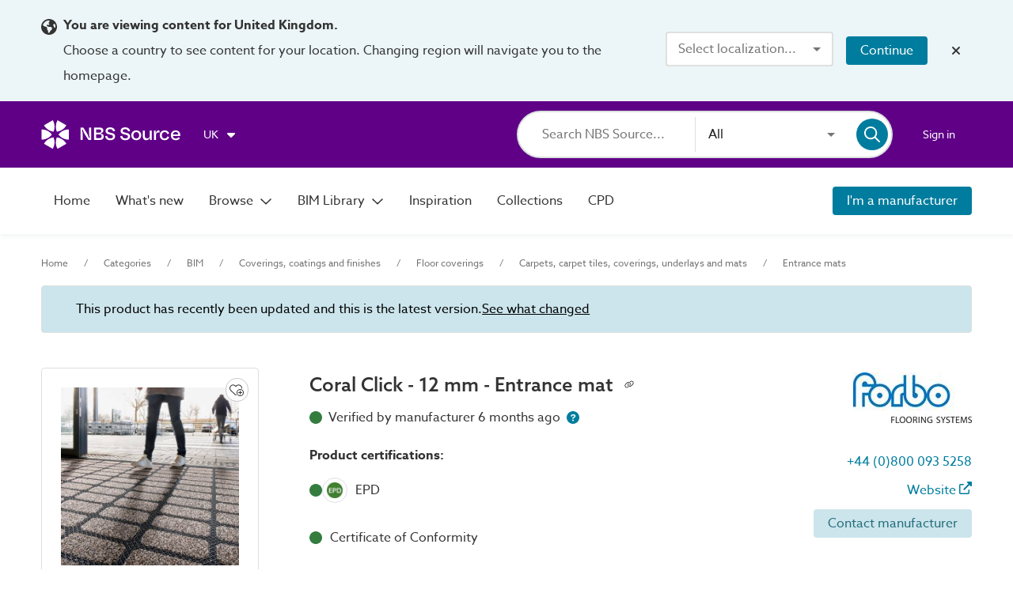

--- FILE ---
content_type: application/javascript; charset=UTF-8
request_url: https://source.thenbs.com/chunk-RgORVSEq.js
body_size: 39
content:
import {D as Do,bE as H,as as Zo,cb as di,aI as y,bj as Ke,a as D0,bi as de,aJ as Oe,bV as B_,bs as Xt,bW as t,G as be,bM as Mt,cX as r,bu as _f,cv as Rr,cP as Ye}from'./main-J6PBQMIL.js';var G=(()=>{let r$1=class r$1{get referrerType(){return this.route.snapshot.queryParamMap.get(t.Sponsored)==="true"?Xt.SponsoredLink:this.route.snapshot.queryParamMap.get(t.WhatsNew)==="true"?Xt.WhatsNew:this.route.snapshot.queryParamMap.get(t.FeaturedHeroBrand)==="true"?Xt.FeaturedHeroBrand:null}constructor(e,t,o,c,j,M,P,k){this.route=e,this.rm=t,this.seoSocialService=o,this.jsonLdService=c,this.insightItemMapper=j,this.region=M,this.insightsService=P,this.featureFlagsService=k,this.ngUnsubscribe=new be,this.appendType=false,this.isPermalink=false;}ngOnInit(){this.data$=this.getCoreData(this.route.params),this.isPermalink=this.route.snapshot.queryParamMap.get(t.Permalink)==="true",this.data$.pipe(Mt(e=>{if(!e){let t=this.getNotFoundRoute();this.rm.navigate(t);}return !!e}),this.region.validRegionChecker(e=>e.regions.map(t=>t.code),r(this.route.snapshot)),_f(this.ngUnsubscribe)).subscribe(e=>{r(this.route.snapshot)||(this.permalink$=this.getPermalink(e),this.updateMetadata(e));}),this.appendType=this.featureFlagsService.featureEnabled("appendType"),this.onInit();}ngOnDestroy(){this.ngUnsubscribe.next(),this.ngUnsubscribe.complete(),this.insightsService.clearContext();}getNotFoundRoute(){return this.rm.notFound()}updateMetadata(e){e.state===Rr.ARCHIVED&&!e.replacedById&&this.seoSocialService.setNoIndex();let t=this.getFullRoute(e);this.rm.setLocation(t);let o=new Ye(e),c=this.getCanonicalRoute(e);this.seoSocialService.setFromSummary(o,this.rm.resolveURL(c,true)),this.jsonLdService.setFromSummary(o,this.rm.resolveURL(t,true));}};r$1.\u0275fac=function(t){return new(t||r$1)(Do(H),Do(Zo),Do(di),Do(y),Do(Ke),Do(D0),Do(de),Do(Oe))},r$1.\u0275dir=B_({type:r$1});let n=r$1;return n})();export{G};

--- FILE ---
content_type: application/javascript; charset=UTF-8
request_url: https://source.thenbs.com/chunk-DnyYwiWZ.js
body_size: -463
content:
import {a1 as xn,ar as D,b3 as Xs,bC as la}from'./main-J6PBQMIL.js';var p=()=>xn(null,null,function*(){let i=D(Xs);return yield i.isReady,i.config});var g=(()=>{let o=class o{};o.title=t=>t?`${t.title}`:void 0,o.description=(t,n)=>t?t.description||$localize`:dynamicMetaData@@791z72yVLiTwqNTUTx2m:Details about ${t.title}`:n,o.routeType=t=>t!=null&&t.hasDigitalObjects?la.Bim:la.Default;let i=o;return i})();export{g,p};

--- FILE ---
content_type: application/javascript; charset=UTF-8
request_url: https://source.thenbs.com/chunk-CKf6H6nI.js
body_size: 14808
content:
import {f}from'./chunk-Do8e2qcz.js';import {V,_ as _e,O}from'./chunk-B_nC9etJ.js';import {S}from'./chunk-CVM3UFmC.js';import {F}from'./chunk-D0Ls85VZ.js';import {aF as At$1,D as Do,aG as p,aH as rn$1,as as Zo,aI as y,aJ as Oe,b as F_,Y as Yi,aK as S$1,Z as Zw,aL as by,aM as qw,aN as zw,a4 as Qy,l as YN,aO as Gv,q as Yw,a8 as NC,a9 as zy,J as JN,aP as LN,aQ as kI,R as bf,aR as pe,aS as V$1,aT as Or,aU as d,aV as l,aW as Mt$1,aX as Bo,aY as xs,aq as A,M as Mt$2,aZ as Hi,a_ as Iy,a3 as fd,a$ as yv,b0 as vv,a5 as pd,a7 as GM,ak as Iv,af as Xw,b1 as Jw,ah as eM,a as D0,b2 as An$1,b3 as Xs,b4 as u,ay as $t,d as da,b5 as PD,aj as aM,b6 as M,a6 as ON,aa as Hv,ag as YM,p as dd,b7 as FN,X as qe$1,U as iI,b8 as Y,b9 as Z,ba as tn$1,bb as le,S as Sr,aD as Mv,bc as Ki,a2 as b,bd as Cy,be as VN,bf as Dd,an as Nv,bg as Gy,bh as x,bi as de,bj as Ke,bk as p$1,ae as t2,bl as zg,bm as cN,bn as jN,bo as Fl,bp as Si,bq as Yt$1,br as zt$1,bs as Xt$1,G as be$1,bt as lS,bu as _f,bv as Ky,ai as XN,bw as GN,bx as CN,by as A$1,al as Tp,am as Cp,bz as tS,bA as z,bB as qt$1}from'./main-J6PBQMIL.js';var Re=(()=>{let t=class t{constructor(){this.title=t2();}};t.\u0275fac=function(o){return new(o||t)},t.\u0275cmp=F_({type:t,selectors:[["app-skeleton-tiles-row"]],inputs:{title:[1,"title"]},decls:8,vars:1,template:function(o,a){o&1&&(fd(0,"app-view-container")(1,"p"),ON(2),pd(),fd(3,"section")(4,"article"),Qy(5,"cirrus-icon-container"),pd(),fd(6,"article"),Qy(7,"cirrus-icon-container"),pd()()()),o&2&&(NC(2),Hv(a.title()));},dependencies:[M,d],styles:["@keyframes _ngcontent-%COMP%_fade-in-out{0%{opacity:1}to{opacity:.5}}.sponsored-brands[_nghost-%COMP%], .sponsored-brands   [_nghost-%COMP%]{display:flex;flex-direction:row;align-items:center;justify-content:space-between;padding:var(--homepage-section-spacing) 0}@media screen and (max-width: 1200px){.sponsored-brands[_nghost-%COMP%], .sponsored-brands   [_nghost-%COMP%]{flex-direction:column;align-items:flex-start}}.sponsored-brands[_nghost-%COMP%]   p[_ngcontent-%COMP%], .sponsored-brands   [_nghost-%COMP%]   p[_ngcontent-%COMP%]{white-space:nowrap;letter-spacing:.17em;text-transform:uppercase}.sponsored-brands[_nghost-%COMP%]   section[_ngcontent-%COMP%], .sponsored-brands   [_nghost-%COMP%]   section[_ngcontent-%COMP%]{display:flex;place-content:center flex-end;grid-gap:var(--homepage-section-spacing);width:100%}@media screen and (min-width: 1201px){.sponsored-brands[_nghost-%COMP%]   section[_ngcontent-%COMP%], .sponsored-brands   [_nghost-%COMP%]   section[_ngcontent-%COMP%]{padding-left:var(--homepage-section-spacing)}}@media screen and (max-width: 1200px){.sponsored-brands[_nghost-%COMP%]   section[_ngcontent-%COMP%], .sponsored-brands   [_nghost-%COMP%]   section[_ngcontent-%COMP%]{margin-top:var(--homepage-section-spacing);place-content:center;flex-wrap:wrap}}.sponsored-brands[_nghost-%COMP%]   article[_ngcontent-%COMP%], .sponsored-brands   [_nghost-%COMP%]   article[_ngcontent-%COMP%]{height:80px}"],changeDetection:0});let e=t;return e})();var Ot=(()=>{let t=class t{constructor(n,o){this.regionService=n,this.configService=o;}getFeaturedBrandImage(){let n=this.getDateKey();return this.regionService.region$.pipe(qe$1(o=>o===A$1.UK?this.getUKFeaturedBrandImage(n):null))}getUKFeaturedBrandImage(n){return [{brandId:"kmeAi34uF5ijpf3LncrNxL",imagePath:"assets/images/homepage/featured-brands/obex_protection_ltd.webp",dateKey:"2025-11",textStyle:"light"},{brandId:"upg9c9RiM2zSFQv3wfKyRb",imagePath:"assets/images/homepage/featured-brands/lodige.webp",dateKey:"2025-12",textStyle:"light"},{brandId:"47EZHys6dYrkNRsdW9dBov",imagePath:"assets/images/homepage/featured-brands/knauf.webp",dateKey:"2026-01",textStyle:"light"},{brandId:"c9J2zzJiqjWvWFdYLXXdwC",imagePath:"assets/images/homepage/featured-brands/be-plas.webp",dateKey:"2026-02",textStyle:"light"},{brandId:"cgoQSCtPzpC2Wx3Magytah",imagePath:"assets/images/homepage/featured-brands/addagrip.webp",dateKey:"2026-03",textStyle:"light"}].find(a=>a.dateKey===n)}getDateKey(){var l;let n=new Date,o=(l=this.configService.config)==null?void 0:l.featuredBrandDate,a=`${n.getFullYear()}-${(n.getMonth()+1).toString().padStart(2,"0")}`;return o||a}};t.\u0275fac=function(o){return new(o||t)(pe(D0),pe(Xs))},t.\u0275prov=V$1({token:t,factory:t.\u0275fac,providedIn:"root"});let e=t;return e})();var Lt=()=>({isFeaturedHero:true});function Ht(e,t){if(e&1&&(fd(0,"a",5),YN(1,"brandRoute"),fd(2,"article",6)(3,"p"),GM(4,0),pd(),fd(5,"p",7),ON(6),Qy(7,"mat-icon",8),pd()()()),e&2){let i=YM(2);zy("appNavigationRouterLink",XN(1,4,i.brand(),GN(7,Lt))),NC(2),CN(i.featuredBrandImage==null?null:i.featuredBrandImage.textStyle),NC(4),Dd(" ",i.brand().name," ");}}function Ut(e,t){if(e&1){let i=aM();fd(0,"section",3),Iv("visibilityChange",function(o){Tp(i);let a=YM();return Cp(a.onVisibilityChanged(a.brand(),a.itemType,a.impressionType,o,a.referrerType))}),Qy(1,"img",4),Zw(2,Ht,8,8,"a",5),pd();}if(e&2){let i,n=YM();zy("intersectionDebounce",n.defaultDebounce)("intersectionThreshold",n.defaultThreshold),NC(),zy("src",n.featuredBrandImage==null?null:n.featuredBrandImage.imagePath,zg)("alt",((i=n.brand())==null?null:i.name)||"Featured brand"),NC(),Yw(n.brand()&&n.featuredBrandImage?2:-1);}}function kt(e,t){e&1&&(fd(0,"section",2),Qy(1,"img",9),pd());}var Pt=(()=>{let t=class t extends Fl{constructor(n,o,a,l,S){super(l,S),this.brandsApiService=n,this.featureFlagService=o,this.rm=a,this.brand=Si(null),this.appendType=this.featureFlagService.featureEnabled("appendType"),this.itemType=Yt$1.brand,this.impressionType=zt$1.homePage,this.referrerType=Xt$1.FeaturedHeroBrand,this.unsubscribe=new be$1,lS(()=>{var v;let E=(v=this.featuredBrandImage)==null?void 0:v.brandId;E&&this.brandsApiService.getBrand(E,this.appendType).pipe(_f(this.unsubscribe)).subscribe(F=>this.brand.set(F));});}ngOnDestroy(){this.unsubscribe.next(),this.unsubscribe.complete();}};t.\u0275fac=function(o){return new(o||t)(Do(x),Do(Oe),Do(Zo),Do(de),Do(Ke))},t.\u0275cmp=F_({type:t,selectors:[["app-featured-brand-hero-image"]],inputs:{featuredBrandImage:"featuredBrandImage"},features:[Iy],decls:2,vars:1,consts:()=>{let n;n=$localize`:FeaturedBrandHeroImageComponent.viewFeaturedManufacturer|View featured manufacturer@@5a359a46e7a9b039559c␟0434bd526268dd2b46d52f8b8fabe39bf7816307␟1203590047373941046: View brand profile `;let o;return o=$localize`:FeaturedBrandHeroImageComponent.img|Image description@@f4e4bf4e03826234c15␟d27cac0a6416bebe7b5f0fe2cfdd2ee8367581c4␟5458942100918325631:Featured brand placeholder`,[n,["cirrusIntersectionObserver","",1,"image",3,"intersectionDebounce","intersectionThreshold"],[1,"image"],["cirrusIntersectionObserver","",1,"image",3,"visibilityChange","intersectionDebounce","intersectionThreshold"],["fetchpriority","high",1,"hero-img",3,"src","alt"],["data-cy","featuredBrandHeroImageLink",3,"appNavigationRouterLink"],[1,"text-overlay"],[1,"brand-name"],["iconPositionEnd","","svgIcon","far:arrow-right",1,"default-size"],["src","assets/images/homepage/featured-brands/featured-brand-placeholder.webp","alt",o,1,"hero-img"]]},template:function(o,a){o&1&&Zw(0,Ut,3,5,"section",1)(1,kt,2,0,"section",2),o&2&&Yw(a.brand()&&a.featuredBrandImage?0:1);},dependencies:[Mt$2,A,Bo,p$1],styles:["@keyframes _ngcontent-%COMP%_fade-in-out{0%{opacity:1}to{opacity:.5}}[_nghost-%COMP%]{display:none}@media screen and (min-width: 1000px){[_nghost-%COMP%]{display:flex;flex:0 0 60%;padding-left:1.25rem}}[_nghost-%COMP%]   .image[_ngcontent-%COMP%]{position:relative;width:100%}[_nghost-%COMP%]   .image[_ngcontent-%COMP%]   .hero-img[_ngcontent-%COMP%]{position:absolute;top:0;right:0;bottom:0;left:0;width:100%;height:100%;object-fit:cover;z-index:0}[_nghost-%COMP%]   .image[_ngcontent-%COMP%]   .text-overlay[_ngcontent-%COMP%]{position:absolute;bottom:2rem;left:2rem;padding:.75rem 1.25rem;backdrop-filter:blur(2px);border-radius:4px;z-index:1}[_nghost-%COMP%]   .image[_ngcontent-%COMP%]   .text-overlay[_ngcontent-%COMP%]:hover   .brand-name[_ngcontent-%COMP%]{text-decoration:underline}[_nghost-%COMP%]   .image[_ngcontent-%COMP%]   .text-overlay.light[_ngcontent-%COMP%]{background:#00000080}[_nghost-%COMP%]   .image[_ngcontent-%COMP%]   .text-overlay.light[_ngcontent-%COMP%]   a[_ngcontent-%COMP%], [_nghost-%COMP%]   .image[_ngcontent-%COMP%]   .text-overlay.light[_ngcontent-%COMP%]   p[_ngcontent-%COMP%], [_nghost-%COMP%]   .image[_ngcontent-%COMP%]   .text-overlay.light[_ngcontent-%COMP%]   mat-icon[_ngcontent-%COMP%]{color:#fff}[_nghost-%COMP%]   .image[_ngcontent-%COMP%]   .text-overlay.dark[_ngcontent-%COMP%]{background:#ffffff80}[_nghost-%COMP%]   .image[_ngcontent-%COMP%]   .text-overlay.dark[_ngcontent-%COMP%]   a[_ngcontent-%COMP%], [_nghost-%COMP%]   .image[_ngcontent-%COMP%]   .text-overlay.dark[_ngcontent-%COMP%]   p[_ngcontent-%COMP%], [_nghost-%COMP%]   .image[_ngcontent-%COMP%]   .text-overlay.dark[_ngcontent-%COMP%]   mat-icon[_ngcontent-%COMP%]{color:#000}[_nghost-%COMP%]   .image[_ngcontent-%COMP%]   .text-overlay[_ngcontent-%COMP%]   p[_ngcontent-%COMP%]{font-weight:500}[_nghost-%COMP%]   .image[_ngcontent-%COMP%]   .text-overlay[_ngcontent-%COMP%]   p.brand-name[_ngcontent-%COMP%]{display:flex;align-items:center;gap:.5rem;font-size:1.25rem;font-weight:600}.mobile-view[_nghost-%COMP%], .mobile-view   [_nghost-%COMP%]{display:flex;height:400px}@media screen and (min-width: 1000px){.mobile-view[_nghost-%COMP%], .mobile-view   [_nghost-%COMP%]{display:none}}"],changeDetection:0});let e=t;return e})();var Mt=(()=>{let t=class t extends f{constructor(n,o,a){super(n,tn$1.Home),this.rm=o,this.featuredBrandImageService=a,this.searchCategory=le.All,this.categoriesRoute$=this.rm.browseCategories$(),this.brandsRoute$=this.rm.browseManufacturers$(),this.featuredBrandImage$=this.featuredBrandImageService.getFeaturedBrandImage();}};t.\u0275fac=function(o){return new(o||t)(Do(Or),Do(Zo),Do(Ot))},t.\u0275cmp=F_({type:t,selectors:[["app-featured-brand-hero-banner"]],inputs:{sponsoredBrands:"sponsoredBrands"},features:[Iy],decls:22,vars:10,consts:()=>{let n;n=$localize`:FeaturedBrandHeroBannerComponent.a.title|Title@@5a59a5e7a19b039559c␟efbd6f3abe2548f0dfe5e85f1b55d547dc6b4ec3␟1177227019471338996:Browse categories`;let o;o=$localize`:FeaturedBrandHeroBannerComponent.a.title|Title@@246440054efa7dce7de5␟02b7bb14fd9289e2f96238ae913305323288e38e␟1482359695973815901:Browse manufacturers`;let a;a=$localize`:FeaturedBrandHeroBannerComponent.p|Paragraph@@4d08d22e40c0r4ae200d␟e85dbc504e1e210da24ca76ba7eb331b65cf05ed␟6965428295572930584: Find, compare & specify with confidence `;let l;l=$localize`:FeaturedBrandHeroBannerComponent.a|Navigation link@@3f3400ef88516b52721c␟9794364a944d36fbec615d741841d19a689eade6␟7090295746294758604: Browse categories ${"\uFFFD#12\uFFFD"}:START_TAG_MAT_ICON:${"\uFFFD/#12\uFFFD"}:CLOSE_TAG_MAT_ICON:`;let S;S=$localize`:FeaturedBrandHeroBannerComponent.a|Navigation link@@3d08d42e40c0a5ae200d␟19181f8835f7f830651ac41c6b91380d731b6604␟5318257592075584464: Browse manufacturers ${"\uFFFD#15\uFFFD"}:START_TAG_MAT_ICON:${"\uFFFD/#15\uFFFD"}:CLOSE_TAG_MAT_ICON:`;let E;return E=$localize`:FeaturedBrandHeroBannerComponent.p|Paragraph@@3d08d22e40c0a4ae200d␟9d09161c810b96078e5b9be626e4bbb06829f844␟1327742006418237517: Trusted by leading specifiers and manufacturers worldwide `,[a,l,S,E,[1,"featured-brand-hero-banner-container"],[1,"content"],[1,"title-and-subtitle"],["data-cy","sponsoredHomepageSearch","cirrusIntersectionObserver","",1,"sponsored-home-page-search",3,"visibilityChange","intersectionRootMargin","intersectionEmitOnceWhenFirstVisible","showBackdrop","defaultSearchCategory"],[1,"buttons"],["data-cy","sponsoredHomepageBrowseCategoriesButton","mat-flat-button","","color","primary","title",n,3,"appNavigationRouterLink"],["iconPositionEnd","","svgIcon","far:arrow-right"],["data-cy","sponsoredHomepageBrowseManufacturersButton","mat-flat-button","","color","accent","title",o,3,"appNavigationRouterLink"],[1,"mobile-view",3,"featuredBrandImage"],[1,"disabled-text-colour"],[3,"featuredBrandImage"]]},template:function(o,a){if(o&1){let l=aM();fd(0,"app-view-container")(1,"section",4)(2,"section",5)(3,"article",6)(4,"h1"),Qy(5,"app-name"),pd(),fd(6,"p"),GM(7,0),pd()(),fd(8,"app-search-bar",7),Iv("visibilityChange",function(E){return Tp(l),Cp(a.onVisibilityChanged(E))}),pd(),fd(9,"article",8)(10,"a",9),yv(11,1),Qy(12,"mat-icon",10),vv(),pd(),fd(13,"a",11),yv(14,2),Qy(15,"mat-icon",10),vv(),pd()(),Gv(16),YN(17,"async"),Qy(18,"app-featured-brand-hero-image",12),fd(19,"p",13),GM(20,3),pd()(),Qy(21,"app-featured-brand-hero-image",14),pd()();}if(o&2){NC(8),zy("intersectionRootMargin",a.intersectionRootMargin)("intersectionEmitOnceWhenFirstVisible",false)("showBackdrop",false)("defaultSearchCategory",a.searchCategory),NC(2),zy("appNavigationRouterLink",a.categoriesRoute$),NC(3),zy("appNavigationRouterLink",a.brandsRoute$);let l=JN(17,8,a.featuredBrandImage$);NC(5),zy("featuredBrandImage",l),NC(3),zy("featuredBrandImage",l);}},dependencies:[d,l,Mt$1,Bo,xs,A,Mt$2,Pt,Yi],styles:["@keyframes _ngcontent-%COMP%_fade-in-out{0%{opacity:1}to{opacity:.5}}[_nghost-%COMP%]   app-view-container[_ngcontent-%COMP%]   .featured-brand-hero-banner-container[_ngcontent-%COMP%]{display:flex;width:100%;margin:0 auto;overflow:hidden}@media screen and (min-width: 1000px){[_nghost-%COMP%]   app-view-container[_ngcontent-%COMP%]   .featured-brand-hero-banner-container[_ngcontent-%COMP%]{gap:1.25rem;height:min(85vh,1000px)}}[_nghost-%COMP%]   app-view-container[_ngcontent-%COMP%]   .content[_ngcontent-%COMP%]{display:flex;flex-direction:column;justify-content:center;gap:1.25rem;width:100%;padding-top:2rem}@media screen and (min-width: 1000px){[_nghost-%COMP%]   app-view-container[_ngcontent-%COMP%]   .content[_ngcontent-%COMP%]{flex:0 0 40%;padding-top:0}}[_nghost-%COMP%]   app-view-container[_ngcontent-%COMP%]   .content[_ngcontent-%COMP%]   .title-and-subtitle[_ngcontent-%COMP%]   h1[_ngcontent-%COMP%]{margin:0;font-size:2.75rem;line-height:3.5rem;color:#333}@media screen and (max-width: 500px){[_nghost-%COMP%]   app-view-container[_ngcontent-%COMP%]   .content[_ngcontent-%COMP%]   .title-and-subtitle[_ngcontent-%COMP%]   h1[_ngcontent-%COMP%]{font-size:2.25rem;line-height:3rem}}[_nghost-%COMP%]   app-view-container[_ngcontent-%COMP%]   .content[_ngcontent-%COMP%]   .title-and-subtitle[_ngcontent-%COMP%]   p[_ngcontent-%COMP%]{font-size:1.25rem;font-weight:500}[_nghost-%COMP%]   app-view-container[_ngcontent-%COMP%]   .content[_ngcontent-%COMP%]   .buttons[_ngcontent-%COMP%]{display:flex;gap:1.25rem}[_nghost-%COMP%]   app-view-container[_ngcontent-%COMP%]   .content[_ngcontent-%COMP%]   .buttons[_ngcontent-%COMP%]   a[_ngcontent-%COMP%]{max-width:fit-content}[_nghost-%COMP%]   app-view-container[_ngcontent-%COMP%]   .content[_ngcontent-%COMP%]   .buttons[_ngcontent-%COMP%]   a[_ngcontent-%COMP%]   mat-icon[_ngcontent-%COMP%]{margin-top:4px}@media screen and (max-width: 1000px){[_nghost-%COMP%]   app-view-container[_ngcontent-%COMP%]   .content[_ngcontent-%COMP%]   .buttons[_ngcontent-%COMP%]{flex-direction:column}}@media screen and (min-width: 1000px){[_nghost-%COMP%]   app-view-container[_ngcontent-%COMP%]{display:flex;flex-direction:row;margin-right:0;padding-right:0;max-width:unset}}@media screen and (min-width: 1400px){[_nghost-%COMP%]   app-view-container[_ngcontent-%COMP%]{padding-left:calc((100% - 1400px)/2 + 3.25rem)}}"],changeDetection:0});let e=t;return e})();var St=(()=>{let t=class t{constructor(n){this.rm=n;}ngOnChanges(){this.category?this.categoryRoute$=this.rm.categoryLandingPage$(this.category.id,this.category.nameSlugs):this.categoryRoute$=null;}};t.\u0275fac=function(o){return new(o||t)(Do(Zo))},t.\u0275cmp=F_({type:t,selectors:[["app-homepage-category-tile"]],inputs:{category:"category"},features:[PD],decls:4,vars:4,consts:[[3,"appNavigationRouterLink"],["mat-flat-button","","color","accent"]],template:function(o,a){o&1&&(fd(0,"a",0)(1,"article")(2,"button",1),ON(3),pd()()()),o&2&&(zy("appNavigationRouterLink",a.categoryRoute$),NC(),Mv("background-image","url("+a.category.image+")"),NC(2),Hv(a.category.title));},dependencies:[A,Sr],styles:["@keyframes _ngcontent-%COMP%_fade-in-out{0%{opacity:1}to{opacity:.5}}[_nghost-%COMP%]{width:100%}[_nghost-%COMP%]   article[_ngcontent-%COMP%]{display:flex;position:relative;border-radius:4px;background:#fff;height:500px;width:100%;justify-content:center;align-items:flex-end;background-size:cover;background-position:center}[_nghost-%COMP%]   article[_ngcontent-%COMP%]:hover{box-shadow:0 1px 20px 1px #00000013}[_nghost-%COMP%]   article[_ngcontent-%COMP%]   button[_ngcontent-%COMP%]{padding:.25rem 1.25rem;font-weight:500;margin-bottom:4rem;min-width:220px}@media screen and (max-width: 1000px){[_nghost-%COMP%]   article[_ngcontent-%COMP%]   button[_ngcontent-%COMP%]{margin-bottom:2rem}}@media screen and (max-width: 1000px){[_nghost-%COMP%]   article[_ngcontent-%COMP%]{height:300px}}"],changeDetection:0});let e=t;return e})();var zt=(e,t)=>t.id;function Wt(e,t){if(e&1&&Qy(0,"app-homepage-category-tile",6),e&2){let i=t.$implicit;zy("category",i);}}var ht=(()=>{let t=class t{constructor(n){this.rm=n,this.categoriesRoute$=this.rm.browseCategories$();}};t.\u0275fac=function(o){return new(o||t)(Do(Zo))},t.\u0275cmp=F_({type:t,selectors:[["app-featured-categories"]],inputs:{categoryTiles:"categoryTiles"},decls:10,vars:1,consts:()=>{let n;n=$localize`:FeaturedCategoriesComponent.a.title|Title@@400d203ad0322694bf27␟b3df200dbcca1337364d5bfe66e2d9bd3fea4b0d␟1683309702310381702:Browse all categories`;let o;o=$localize`:FeaturedCategoriesComponent.h2|Section heading@@15edf94c7c43313bdacf␟8d34438f839ba80be5d472e9536b5f8e559854be␟5496279495781240045:Popular categories`;let a;return a=$localize`:FeaturedCategoriesComponent.a|Navigation link@@312d9a2c54c7f44a8c16␟77943ade9af13eadab5ae7be3b50777338f5c716␟8381742036249946186: Browse all categories ${"\uFFFD#6\uFFFD"}:START_TAG_MAT_ICON:${"\uFFFD/#6\uFFFD"}:CLOSE_TAG_MAT_ICON:`,[o,a,[1,"homepage-header"],[1,"bold"],["title",n,3,"appNavigationRouterLink"],["svgIcon","far:arrow-right"],[3,"category"]]},template:function(o,a){o&1&&(fd(0,"app-view-container")(1,"header",2)(2,"h2",3),GM(3,0),pd(),fd(4,"a",4),yv(5,1),Qy(6,"mat-icon",5),vv(),pd()(),fd(7,"section"),Xw(8,Wt,1,1,"app-homepage-category-tile",6,zt),pd()()),o&2&&(NC(4),zy("appNavigationRouterLink",a.categoriesRoute$),NC(4),eM(a.categoryTiles));},dependencies:[d,A,Mt$2,St],styles:["@keyframes _ngcontent-%COMP%_fade-in-out{0%{opacity:1}to{opacity:.5}}[_nghost-%COMP%]{display:block;padding:var(--homepage-section-spacing) 0;background:linear-gradient(180deg,#fff 85%,#fafafa 85%)}section[_ngcontent-%COMP%]{display:grid;place-items:start center;grid-gap:var(--homepage-padding-tiles);grid-template-columns:repeat(4,minmax(250px,1fr))}@media (max-width: 1400px){section[_ngcontent-%COMP%]{grid-template-columns:repeat(2,minmax(250px,1fr))}}@media (max-width: 800px){section[_ngcontent-%COMP%]{grid-template-columns:repeat(1,minmax(250px,1fr))}}"],changeDetection:0});let e=t;return e})();function jt(e,t){e&1&&Ky(0);}function Vt(e,t){if(e&1&&(fd(0,"a",1),Cy(1,jt,1,0,"ng-container",3),pd()),e&2){let i=YM(),n=cN(3);zy("appNavigationRouterLink",i.help.link),NC(),zy("ngTemplateOutlet",n);}}function Xt(e,t){e&1&&Ky(0);}function Yt(e,t){if(e&1&&(fd(0,"a",2),Cy(1,Xt,1,0,"ng-container",3),pd()),e&2){let i=YM(),n=cN(3);zy("href",jN(i.help.link),zg),NC(),zy("ngTemplateOutlet",n);}}function Kt(e,t){e&1&&Qy(0,"mat-icon",6);}function qt(e,t){if(e&1&&(fd(0,"section",4)(1,"h3",5),ON(2),Zw(3,Kt,1,0,"mat-icon",6),pd(),fd(4,"p",7),ON(5),pd()(),fd(6,"section",8),Qy(7,"cirrus-image-container",9),pd()),e&2){let i=YM();NC(2),Dd(" ",i.help.title," "),NC(),Yw(i.help.isInternal?-1:3),NC(2),Dd(" ",i.help.description," "),NC(2),zy("name",i.help.title)("image",i.help.image);}}var Tt=(()=>{let t=class t{};t.\u0275fac=function(o){return new(o||t)},t.\u0275cmp=F_({type:t,selectors:[["app-help-tile"]],inputs:{help:"help"},decls:4,vars:1,consts:[["helpTile",""],["rel","noreferrer",3,"appNavigationRouterLink"],["target","_blank","rel","noreferrer",3,"href"],[4,"ngTemplateOutlet"],[1,"description-container"],[1,"medium"],["svgIcon","far:arrow-up-right-from-square",1,"default-size","link-icon"],[1,"description"],[1,"image-container"],[1,"cover-image",3,"name","image"]],template:function(o,a){o&1&&(Zw(0,Vt,2,2,"a",1)(1,Yt,2,3,"a",2),Cy(2,qt,8,5,"ng-template",null,0,tS)),o&2&&Yw(a.help.isInternal?0:1);},dependencies:[A,Ki,Mt$2,b],styles:["@keyframes _ngcontent-%COMP%_fade-in-out{0%{opacity:1}to{opacity:.5}}[_nghost-%COMP%]{display:flex;position:relative;background:#fff;background:none;border-radius:0;border-top:.2rem solid #333;flex-direction:column;height:100%}[_nghost-%COMP%] > a[_ngcontent-%COMP%]{display:flex;height:100%;width:100%;flex-direction:column}[_nghost-%COMP%] > a[_ngcontent-%COMP%]   .image-container[_ngcontent-%COMP%]{min-height:150px;height:150px}[_nghost-%COMP%] > a[_ngcontent-%COMP%]   .description-container[_ngcontent-%COMP%]{display:flex;flex-direction:column;height:100%;padding:1.875rem 0}[_nghost-%COMP%] > a[_ngcontent-%COMP%]   .description-container[_ngcontent-%COMP%]   h3[_ngcontent-%COMP%]{font-size:1.125rem;margin:0;display:flex;justify-content:space-between}[_nghost-%COMP%] > a[_ngcontent-%COMP%]   .description-container[_ngcontent-%COMP%]   p[_ngcontent-%COMP%]{font-size:.875rem;line-height:1.5rem;color:#737373;margin:.5rem 0}[_nghost-%COMP%]   .link-icon[_ngcontent-%COMP%]{transform:scale(.8);width:1.7rem}"],changeDetection:0});let e=t;return e})();function Jt(e,t){if(e&1&&Qy(0,"app-help-tile",6),e&2){let i=t.$implicit;zy("help",i);}}var Rt=(()=>{let t=class t{constructor(n){this.configService=n,this.supportHomeLink=this.configService.config.externalLinks.supportHome;}};t.\u0275fac=function(o){return new(o||t)(Do(Xs))},t.\u0275cmp=F_({type:t,selectors:[["app-nbs-help"]],inputs:{helpTiles:"helpTiles"},decls:12,vars:1,consts:()=>{let n;n=$localize`:NbsHelpComponent.a.title|Title@@d6446460e13013a5dacc␟e6a715a67596384b339e2e12265876b1ae7260d9␟9220578507943252060:Browse all articles`;let o;o=$localize`:NbsHelpComponent.h2|Section heading@@dc7bb4bd3c00bd41e431␟d38cf718430a21ec1f7c94df056704f2de9755b5␟2795413921077920146: How ${"\uFFFD#4\uFFFD"}:START_TAG_APP_BRAND_NAME:${"\uFFFD/#4\uFFFD"}:CLOSE_TAG_APP_BRAND_NAME: can help you `;let a;return a=$localize`:NbsHelpComponent.a|Navigation link@@80d6e3d660a8531a8b32␟3a350e63309e76d64eac7c71b3f7b5660fdc19c6␟2061412580241926681: Browse all articles ${"\uFFFD#7\uFFFD"}:START_TAG_MAT_ICON:${"\uFFFD/#7\uFFFD"}:CLOSE_TAG_MAT_ICON:`,[o,a,[1,"homepage-header"],[1,"bold"],["title",n,"data-cy","homepageBrowseAllArticles","rel","noreferrer","target","_blank",3,"href"],["svgIcon","far:arrow-right"],[3,"help"]]},template:function(o,a){o&1&&(fd(0,"app-view-container")(1,"header",2)(2,"h2",3),yv(3,0),Qy(4,"app-brand-name"),vv(),pd(),fd(5,"a",4),yv(6,1),Qy(7,"mat-icon",5),vv(),pd()(),fd(8,"div")(9,"section"),Xw(10,Jt,1,1,"app-help-tile",6,Jw),pd()()()),o&2&&(NC(5),zy("href",a.supportHomeLink,zg),NC(5),eM(a.helpTiles));},dependencies:[d,Mt$2,Tt,u],styles:["@keyframes _ngcontent-%COMP%_fade-in-out{0%{opacity:1}to{opacity:.5}}[_nghost-%COMP%]{display:block;padding:4rem 0}section[_ngcontent-%COMP%]{display:grid;place-items:start center;grid-gap:var(--homepage-padding-tiles);grid-template-columns:repeat(4,minmax(180px,1fr))}@media (max-width: 1400px){section[_ngcontent-%COMP%]{grid-template-columns:repeat(2,minmax(180px,1fr))}}@media (max-width: 800px){section[_ngcontent-%COMP%]{grid-template-columns:repeat(1,minmax(180px,1fr))}}section[_ngcontent-%COMP%]   app-help-tile[_ngcontent-%COMP%]{width:100%}"],changeDetection:0});let e=t;return e})();function Qt(e,t){if(e&1&&(fd(0,"p"),ON(1),pd()),e&2){let i=YM();NC(),Hv(i.description);}}var Se=(()=>{let t=class t{};t.\u0275fac=function(o){return new(o||t)},t.\u0275cmp=F_({type:t,selectors:[["app-listing-count"]],inputs:{svgIcon:"svgIcon",title:"title",description:"description"},decls:6,vars:3,consts:[[1,"icon"],[3,"svgIcon"],[1,"text"]],template:function(o,a){o&1&&(fd(0,"div",0),Qy(1,"mat-icon",1),pd(),fd(2,"div",2)(3,"strong"),ON(4),pd(),Zw(5,Qt,2,1,"p"),pd()),o&2&&(NC(),zy("svgIcon",a.svgIcon),NC(3),Hv(a.title),NC(),Yw(a.description?5:-1));},dependencies:[Mt$2],styles:["@keyframes _ngcontent-%COMP%_fade-in-out{0%{opacity:1}to{opacity:.5}}[_nghost-%COMP%]{display:flex;justify-content:center;align-items:center;padding:.875rem 1.25rem;gap:1.25rem;background:#eff0ef;border-radius:1.875rem}[_nghost-%COMP%]   .icon[_ngcontent-%COMP%]{display:flex;justify-content:center;align-items:center;height:55px;width:55px;background:#fff;border-radius:1.875rem}[_nghost-%COMP%]   .icon[_ngcontent-%COMP%]   .mat-icon[_ngcontent-%COMP%]{width:1.875rem;height:1.875rem;color:#5f0087}[_nghost-%COMP%]   .text[_ngcontent-%COMP%]{color:#333;font-size:.875rem}"],changeDetection:0});let e=t;return e})();function Zt(e,t){if(e&1&&Qy(0,"app-listing-count",14),e&2){let i=t.$implicit;zy("ngClass",i.cssClass)("svgIcon",i.icon)("title",i.title)("description",i.description);}}var Nt=(()=>{let t=class t extends f{constructor(n,o){super(n,tn$1.Home),this.rm=o,this.searchCategory=le.All,this.categoriesRoute$=this.rm.browseCategories$(),this.brandsRoute$=this.rm.browseManufacturers$();}};t.\u0275fac=function(o){return new(o||t)(Do(Or),Do(Zo))},t.\u0275cmp=F_({type:t,selectors:[["app-sponsored-hero-banner"]],inputs:{listingCounts:"listingCounts"},features:[Iy],decls:22,vars:6,consts:()=>{let n;n=$localize`:SponsoredHeroBannerComponent.a.title|Title@@5a59a46e7a19b039559c␟bd3d24eb0b13564e1e62e102ed9fbeb9df5a2fb4␟6300756572434551523:Browse categories`;let o;o=$localize`:SponsoredHeroBannerComponent.a.title|Title@@246f40054efa7dce7de5␟4b6179bc2709858a09815641d4114fd8725c7ca2␟6605889248937028428:Browse manufacturers`;let a;a=$localize`:SponsoredHeroBannerComponent.img|Image description@@db7e7bf4e03846234c15␟7098fe2a9142b63f50d68fe43774887e16105329␟7377090287588966425:A construction site`;let l;l=$localize`:SponsoredHeroBannerComponent.span|Inline text@@a5aa9ad81be2149191eb␟e92850cba5417fcd703dd2591cbf4dfca0b10b31␟5168157592130776369:Find, select and specify${"\uFFFD#7\uFFFD"}:START_TAG_SPAN:${"\uFFFD/#7\uFFFD"}:CLOSE_TAG_SPAN:`;let S;S=$localize`:SponsoredHeroBannerComponent.p|Paragraph@@141aea5303f6dad26317␟c9c6e3e14fbbb17548af2e0f2a310e01649121a8␟6818291317950516512: A new way to find, select and specify construction products for your next project. `;let E;E=$localize`:SponsoredHeroBannerComponent.a|Navigation link@@2f3400ef88516b52721c␟9c5564f4a63075dcadb071349fb2dd4165921135␟9081220915386178616: Browse categories ${"\uFFFD#14\uFFFD"}:START_TAG_MAT_ICON:${"\uFFFD/#14\uFFFD"}:CLOSE_TAG_MAT_ICON:`;let v;return v=$localize`:SponsoredHeroBannerComponent.a|Navigation link@@dd08d42e60c0a5ae200d␟2a5a60c3c743ded242ebf2e40e8b3b15dc9753e0␟7309182761167004476: Browse manufacturers ${"\uFFFD#17\uFFFD"}:START_TAG_MAT_ICON:${"\uFFFD/#17\uFFFD"}:CLOSE_TAG_MAT_ICON:`,[l,S,E,v,[1,"sponsored-homepage-hero"],[1,"content"],[1,"second-line"],["data-cy","sponsoredHomepageSearch","cirrusIntersectionObserver","",1,"sponsored-home-page-search",3,"visibilityChange","intersectionRootMargin","intersectionEmitOnceWhenFirstVisible","showBackdrop","defaultSearchCategory"],[1,"buttons"],["data-cy","sponsoredHomepageBrowseCategoriesButton","mat-flat-button","","color","accent","title",n,3,"appNavigationRouterLink"],["iconPositionEnd","","svgIcon","far:arrow-right"],["data-cy","sponsoredHomepageBrowseManufacturersButton","mat-flat-button","","color","accent","title",o,3,"appNavigationRouterLink"],[1,"images-container"],["alt",a,"src","assets/images/homepage/sponsored/sponsored-background.webp"],[3,"ngClass","svgIcon","title","description"]]},template:function(o,a){o&1&&(fd(0,"app-view-container")(1,"article",4)(2,"section",5)(3,"h1"),Qy(4,"app-name"),fd(5,"span",6),yv(6,0),Qy(7,"span"),vv(),pd()(),fd(8,"p"),GM(9,1),pd(),fd(10,"app-search-bar",7),Iv("visibilityChange",function(S){return a.onVisibilityChanged(S)}),pd(),fd(11,"article",8)(12,"a",9),yv(13,2),Qy(14,"mat-icon",10),vv(),pd(),fd(15,"a",11),yv(16,3),Qy(17,"mat-icon",10),vv(),pd()()(),fd(18,"section",12),Qy(19,"img",13),Xw(20,Zt,1,4,"app-listing-count",14,Jw),pd()()()),o&2&&(NC(10),zy("intersectionRootMargin",a.intersectionRootMargin)("intersectionEmitOnceWhenFirstVisible",false)("showBackdrop",false)("defaultSearchCategory",a.searchCategory),NC(2),zy("appNavigationRouterLink",a.categoriesRoute$),NC(3),zy("appNavigationRouterLink",a.brandsRoute$),NC(5),eM(a.listingCounts));},dependencies:[d,l,Mt$1,Bo,xs,A,Mt$2,Se,Hi],styles:["@keyframes _ngcontent-%COMP%_fade-in-out{0%{opacity:1}to{opacity:.5}}[_nghost-%COMP%]{display:flex;flex-direction:column;padding:2rem 0}@media screen and (min-width: 801px){[_nghost-%COMP%]{overflow:hidden}}[_nghost-%COMP%]   .sponsored-homepage-hero[_ngcontent-%COMP%]{display:flex;justify-content:space-between;gap:2rem}[_nghost-%COMP%]   .sponsored-homepage-hero[_ngcontent-%COMP%]   .content[_ngcontent-%COMP%]{display:flex;flex-direction:column;justify-content:center;gap:1.25rem}@media screen and (min-width: 801px){[_nghost-%COMP%]   .sponsored-homepage-hero[_ngcontent-%COMP%]   .content[_ngcontent-%COMP%]{padding:5rem 0 10rem}}[_nghost-%COMP%]   .sponsored-homepage-hero[_ngcontent-%COMP%]   .content[_ngcontent-%COMP%]   h1[_ngcontent-%COMP%]{font-size:2.75rem;line-height:3.5rem;color:#333;margin:0}@media screen and (max-width: 500px){[_nghost-%COMP%]   .sponsored-homepage-hero[_ngcontent-%COMP%]   .content[_ngcontent-%COMP%]   h1[_ngcontent-%COMP%]{font-size:2.25rem;line-height:3rem}}[_nghost-%COMP%]   .sponsored-homepage-hero[_ngcontent-%COMP%]   .content[_ngcontent-%COMP%]   h1[_ngcontent-%COMP%]   .second-line[_ngcontent-%COMP%]{display:block;z-index:1;position:relative;max-width:fit-content}[_nghost-%COMP%]   .sponsored-homepage-hero[_ngcontent-%COMP%]   .content[_ngcontent-%COMP%]   h1[_ngcontent-%COMP%]   .second-line[_ngcontent-%COMP%]   span[_ngcontent-%COMP%]{display:flex;background:#cce5ec;width:100%;height:23px;position:absolute;top:32px;z-index:-1}@media screen and (max-width: 1000px){[_nghost-%COMP%]   .sponsored-homepage-hero[_ngcontent-%COMP%]   .content[_ngcontent-%COMP%]   h1[_ngcontent-%COMP%]   .second-line[_ngcontent-%COMP%]   span[_ngcontent-%COMP%]{display:none}}[_nghost-%COMP%]   .sponsored-homepage-hero[_ngcontent-%COMP%]   .content[_ngcontent-%COMP%]   p[_ngcontent-%COMP%]{max-width:400px}[_nghost-%COMP%]   .sponsored-homepage-hero[_ngcontent-%COMP%]   .content[_ngcontent-%COMP%]   .buttons[_ngcontent-%COMP%]{display:flex;gap:1.25rem;margin-bottom:2rem}[_nghost-%COMP%]   .sponsored-homepage-hero[_ngcontent-%COMP%]   .content[_ngcontent-%COMP%]   .buttons[_ngcontent-%COMP%]   a[_ngcontent-%COMP%]{max-width:fit-content}@media screen and (max-width: 1000px){[_nghost-%COMP%]   .sponsored-homepage-hero[_ngcontent-%COMP%]   .content[_ngcontent-%COMP%]   .buttons[_ngcontent-%COMP%]{flex-direction:column}}[_nghost-%COMP%]   .sponsored-homepage-hero[_ngcontent-%COMP%]   .images-container[_ngcontent-%COMP%]{position:relative;width:50%;height:100%;padding:0 4rem}@media screen and (max-width: 800px){[_nghost-%COMP%]   .sponsored-homepage-hero[_ngcontent-%COMP%]   .images-container[_ngcontent-%COMP%]{display:none}}[_nghost-%COMP%]   .sponsored-homepage-hero[_ngcontent-%COMP%]   .images-container[_ngcontent-%COMP%]   img[_ngcontent-%COMP%]{position:absolute;top:0}[_nghost-%COMP%]   .sponsored-homepage-hero[_ngcontent-%COMP%]   .images-container[_ngcontent-%COMP%]   app-listing-count[_ngcontent-%COMP%]{position:absolute}@media screen and (max-width: 1000px){[_nghost-%COMP%]   .sponsored-homepage-hero[_ngcontent-%COMP%]   .images-container[_ngcontent-%COMP%]   app-listing-count[_ngcontent-%COMP%]{display:none}}[_nghost-%COMP%]   .sponsored-homepage-hero[_ngcontent-%COMP%]   .images-container[_ngcontent-%COMP%]   app-listing-count.products[_ngcontent-%COMP%]{top:50px;left:150px}[_nghost-%COMP%]   .sponsored-homepage-hero[_ngcontent-%COMP%]   .images-container[_ngcontent-%COMP%]   app-listing-count.bim-objects[_ngcontent-%COMP%]{top:200px;right:0}@media screen and (max-width: 1100px){[_nghost-%COMP%]   .sponsored-homepage-hero[_ngcontent-%COMP%]   .images-container[_ngcontent-%COMP%]   app-listing-count.bim-objects[_ngcontent-%COMP%]{display:none}}[_nghost-%COMP%]   .sponsored-homepage-hero[_ngcontent-%COMP%]   .images-container[_ngcontent-%COMP%]   app-listing-count.cpd[_ngcontent-%COMP%]{top:475px;right:200px}@media screen and (max-width: 1400px){[_nghost-%COMP%]   .sponsored-homepage-hero[_ngcontent-%COMP%]   .images-container[_ngcontent-%COMP%]   app-listing-count.cpd[_ngcontent-%COMP%]{right:20px}}@media screen and (max-width: 1100px){[_nghost-%COMP%]   .sponsored-homepage-hero[_ngcontent-%COMP%]   .images-container[_ngcontent-%COMP%]   app-listing-count.cpd[_ngcontent-%COMP%]{display:none}}[_nghost-%COMP%]   .sponsored-homepage-hero[_ngcontent-%COMP%]   .images-container[_ngcontent-%COMP%]   app-listing-count.literature[_ngcontent-%COMP%]{top:400px;left:0}"]});let e=t;return e})();function en(e,t){if(e&1&&(fd(0,"span"),ON(1),pd()),e&2){let i=YM().$implicit;NC(),Dd(" ",i.company.jobTitle," ");}}function tn(e,t){if(e&1&&(fd(0,"a",15),ON(1),pd()),e&2){let i=YM().$implicit;zy("routerLink",i.company.url),NC(),Dd(" ",i.company.name," ");}}function nn(e,t){if(e&1&&(fd(0,"span"),ON(1),pd()),e&2){let i=YM().$implicit;NC(),Dd(" ",i.company.name," ");}}function on(e,t){if(e&1&&(fd(0,"article",10)(1,"p",11),Qy(2,"mat-icon",12),ON(3),Qy(4,"mat-icon",13),pd(),fd(5,"p",14),ON(6),Zw(7,en,2,1,"span"),fd(8,"span"),GM(9,0),pd(),Zw(10,tn,2,2,"a",15),Zw(11,nn,2,1,"span"),pd()()),e&2){let i=t.$implicit,n=YM();Mv("transform",VN("translateX(-",n.activeIndex,"00%)")),NC(3),Dd(" ",i.quote," "),NC(3),Dd(" - ",i.user,", "),NC(),Yw(i.company.jobTitle?7:-1),NC(3),Yw(i.company.url?10:-1),NC(),Yw(i.company.url?-1:11);}}function an(e,t){if(e&1){let i=aM();fd(0,"button",16),Iv("click",function(){let o=Tp(i).$index,a=YM();return Cp(a.setActive(o))}),Qy(1,"mat-icon",17),pd();}if(e&2){let i=t.$index,n=YM();Nv("active",n.activeIndex===i),Gy("aria-label","Carousel control dot for slide "+(i+1));}}var bt=(()=>{let t=class t{constructor(){this.activeIndex=0;}prev(){this.activeIndex=Math.max(0,this.activeIndex-1);}next(){this.activeIndex=Math.min(this.testimonials.length-1,this.activeIndex+1);}setActive(n){this.activeIndex=n;}ngOnChanges(n){n.testimonials&&this.activeIndex>this.testimonials.length&&(this.activeIndex=0);}};t.\u0275fac=function(o){return new(o||t)},t.\u0275cmp=F_({type:t,selectors:[["app-sponsored-testimonials"]],inputs:{testimonials:"testimonials"},features:[PD],decls:11,vars:0,consts:()=>{let n;n=$localize`:SponsoredTestimonialsComponent.button|Button label@@f1bd7f82ed2e547d6a8a␟f49d2f5a1cdd8728eec21738ab2a3a47bcac32c0␟4482152405809633950:Previous testimonial`;let o;o=$localize`:SponsoredTestimonialsComponent.button|Button label@@d63d36587162d2535f14␟9893da8860b6cc8f482a4767258b22c6481f247f␟5585810966422214562:Next testimonial`;let a;return a=$localize`:SponsoredTestimonialsComponent.span|Inline text@@4b0dce92282804da21da␟4a9b753e27ac59bfc00ad2300f178e04e6022d06␟1548783798474987809:at`,[a,[1,"flex-center-all"],[1,"testimonials"],[1,"testimonial",3,"transform"],[1,"controls"],["mat-icon-button","","aria-label",n,1,"primary-button",3,"click"],["svgIcon","far:arrow-left",1,"default-size"],["mat-icon-button","",1,"link",3,"active"],["mat-icon-button","","aria-label",o,1,"primary-button",3,"click"],["svgIcon","far:arrow-right",1,"default-size"],[1,"testimonial"],[1,"quote"],["svgIcon","fas:quote-left",1,"default-size"],["svgIcon","fas:quote-right",1,"default-size"],[1,"author"],[3,"routerLink"],["mat-icon-button","",1,"link",3,"click"],["svgIcon","fas:circle",1,"default-size"]]},template:function(o,a){o&1&&(fd(0,"app-view-container",1)(1,"section",2),Xw(2,on,12,8,"article",3,Jw),pd(),fd(4,"nav",4)(5,"button",5),Iv("click",function(){return a.prev()}),Qy(6,"mat-icon",6),pd(),Xw(7,an,2,3,"button",7,Jw),fd(9,"button",8),Iv("click",function(){return a.next()}),Qy(10,"mat-icon",9),pd()()()),o&2&&(NC(2),eM(a.testimonials),NC(5),eM(a.testimonials));},dependencies:[d,Mt$2,$t,da],styles:["@keyframes _ngcontent-%COMP%_fade-in-out{0%{opacity:1}to{opacity:.5}}[_nghost-%COMP%]{display:block;padding:var(--homepage-section-spacing) 0}[_nghost-%COMP%]   .testimonials[_ngcontent-%COMP%]{display:grid;grid-auto-columns:100%;grid-auto-flow:column;overflow:hidden}[_nghost-%COMP%]   .testimonials[_ngcontent-%COMP%]   .testimonial[_ngcontent-%COMP%]{margin:0 auto;transition:transform .3s ease-in-out;text-align:center;width:100%}[_nghost-%COMP%]   .testimonials[_ngcontent-%COMP%]   .testimonial[_ngcontent-%COMP%]   p[_ngcontent-%COMP%]{max-width:900px;margin:0 auto}[_nghost-%COMP%]   .testimonials[_ngcontent-%COMP%]   .testimonial[_ngcontent-%COMP%]   p.quote[_ngcontent-%COMP%]{font-weight:600;font-size:1.25rem}[_nghost-%COMP%]   .testimonials[_ngcontent-%COMP%]   .testimonial[_ngcontent-%COMP%]   p.author[_ngcontent-%COMP%]{margin-top:1rem;color:#757575}[_nghost-%COMP%]   .testimonials[_ngcontent-%COMP%]   .testimonial[_ngcontent-%COMP%]   p.author[_ngcontent-%COMP%]   a[_ngcontent-%COMP%]{color:#757575;text-decoration:underline}[_nghost-%COMP%]   .testimonials[_ngcontent-%COMP%]   mat-icon[_ngcontent-%COMP%]{color:#007d9e}[_nghost-%COMP%]   .controls[_ngcontent-%COMP%]{margin-top:1rem}[_nghost-%COMP%]   .controls[_ngcontent-%COMP%]   .link[_ngcontent-%COMP%]{scale:.75;color:#dbe0de}[_nghost-%COMP%]   .controls[_ngcontent-%COMP%]   .link.active[_ngcontent-%COMP%]{color:#007d9e}"],changeDetection:0});let e=t;return e})();function rn(e,t){if(e&1&&(fd(0,"a",12),yv(1,3),Qy(2,"mat-icon",13),vv(),pd()),e&2){let i=YM();zy("label",i.manufacturerPlansFeatures)("href",i.manufacturerPlansFeatures,zg);}}function sn(e,t){if(e&1&&(fd(0,"section",7)(1,"a",11),GM(2,2),pd(),Zw(3,rn,3,2,"a",12),pd()),e&2){let i=YM();NC(),zy("appNavigationRouterLink",i.browseBimLibraryRoute$),NC(2),Yw(t.manufacturerPlansFeatures?3:-1);}}function cn(e,t){if(e&1&&Qy(0,"app-listing-count",9),e&2){let i=YM();zy("svgIcon",i.bimListingCount.icon)("title",i.bimListingCount.title)("description",i.bimListingCount.description);}}var At=(()=>{let t=class t{constructor(n,o){this.region=n,this.rm=o,this.regionOptions$=this.region.regionWithOptions$.pipe(qe$1(({options:a})=>a)),this.browseBimLibraryRoute$=this.rm.browseBimLibrary$(),this.bimObjectStandardRoute$=this.rm.bimObjectStandard$();}};t.\u0275fac=function(o){return new(o||t)(Do(D0),Do(Zo))},t.\u0275cmp=F_({type:t,selectors:[["app-view-bim-library"]],inputs:{bimListingCount:"bimListingCount"},decls:13,vars:5,consts:()=>{let n;n=$localize`:ViewBimLibraryComponent.img|Image description@@3a10a09ffea3bbf4c40c␟7c448497bf457cd8a76ded6bb0566757c990a71d␟1228533992045771614:The new home of the NBS National BIM Library on a laptop screen`;let o;o=$localize`:ViewBimLibraryComponent.h2|Section heading@@2273c3c710f32bdb09fb␟af3527bfea0277e3c847adececf48a297d3f80e9␟7254078340157470302: The new home of the NBS National BIM Library `;let a;a=$localize`:ViewBimLibraryComponent.p|Paragraph@@e8e9352de8970a117559␟8fcdc87cc24ee86f83649cb0593a05f310e5ce9e␟5690983089632990937: The location of the NBS National BIM Library has now changed. The new BIM Library within ${"\uFFFD#6\uFFFD"}:START_TAG_APP_NAME:${"\uFFFD/#6\uFFFD"}:CLOSE_TAG_APP_NAME: is now the home for nationalbimlibrary.com, and is the only collection of high-quality BIM objects certified to meet the ${"\uFFFD#7\uFFFD"}:START_LINK:NBS BIM Object Standard${"\uFFFD/#7\uFFFD"}:CLOSE_LINK:. `;let l;l=$localize`:ViewBimLibraryComponent.a|Navigation link@@11addc59b0a37256cd25␟58ad545ef8856cb6ce90dd9dc90d7ce100e12483␟4674687944971432832: View BIM Library `;let S;return S=$localize`:ViewBimLibraryComponent.a|Navigation link@@6683107bdadf97d8df62␟27bbc6571372efd7ca63e4dc70ffbb430241e880␟7321489447104228489: BIM Authoring and Hosting ${"\uFFFD#2\uFFFD"}:START_TAG_MAT_ICON:${"\uFFFD/#2\uFFFD"}:CLOSE_TAG_MAT_ICON:`,[o,a,l,S,[1,"text-container"],[1,"medium"],["data-cy","homepageVieBimObjectStandardLink",3,"appNavigationRouterLink"],[1,"links"],[1,"image-container"],[3,"svgIcon","title","description"],["src","assets/images/homepage/bim-library.webp","alt",n],["mat-flat-button","","color","primary","data-cy","homepageViewBimLibraryButton",3,"appNavigationRouterLink"],["mat-stroked-button","","appStats","","action","homepage-bim-authoring-and-hosting","target","_blank","data-cy","homepageBimAuthoringHostingExternalLink",1,"white",3,"label","href"],["iconPositionEnd","","svgIcon","far:arrow-up-right-from-square",1,"default-size"]]},template:function(o,a){if(o&1&&(fd(0,"app-view-container")(1,"article",4)(2,"h2",5),GM(3,0),pd(),fd(4,"p"),yv(5,1),Qy(6,"app-name")(7,"a",6),vv(),pd(),Zw(8,sn,4,2,"section",7),YN(9,"async"),pd(),fd(10,"article",8),Zw(11,cn,1,3,"app-listing-count",9),Qy(12,"img",10),pd()()),o&2){let l;NC(7),zy("appNavigationRouterLink",a.bimObjectStandardRoute$),NC(),Yw((l=JN(9,3,a.regionOptions$))?8:-1,l),NC(3),Yw(a.bimListingCount?11:-1);}},dependencies:[d,A,xs,An$1,Mt$2,Se,l,Yi],styles:["@keyframes _ngcontent-%COMP%_fade-in-out{0%{opacity:1}to{opacity:.5}}[_nghost-%COMP%]{display:block;padding-top:var(--homepage-section-spacing);background:linear-gradient(180deg,#fafafa 25%,#5f0087 25%);color:#fff}@media screen and (max-width: 800px){[_nghost-%COMP%]{background:#5f0087}}[_nghost-%COMP%]   app-view-container[_ngcontent-%COMP%]{position:relative;display:grid;grid-template-columns:minmax(525px,1fr) minmax(0,1fr);gap:1.5rem;overflow:hidden}[_nghost-%COMP%]   app-view-container[_ngcontent-%COMP%]   .text-container[_ngcontent-%COMP%]{align-items:flex-start;align-self:center;text-align:left;margin-top:6rem;margin-bottom:2rem}[_nghost-%COMP%]   app-view-container[_ngcontent-%COMP%]   .text-container[_ngcontent-%COMP%]   h2[_ngcontent-%COMP%]{color:#fff}[_nghost-%COMP%]   app-view-container[_ngcontent-%COMP%]   .text-container[_ngcontent-%COMP%] > p[_ngcontent-%COMP%]{max-width:800px;margin:0 auto}[_nghost-%COMP%]   app-view-container[_ngcontent-%COMP%]   .text-container[_ngcontent-%COMP%] > p[_ngcontent-%COMP%]   a[_ngcontent-%COMP%]{text-decoration:underline;color:#fff}[_nghost-%COMP%]   app-view-container[_ngcontent-%COMP%]   .text-container[_ngcontent-%COMP%]   .links[_ngcontent-%COMP%]{display:flex;justify-content:flex-start;gap:1rem;margin-top:1.875rem}@media screen and (max-width: 500px){[_nghost-%COMP%]   app-view-container[_ngcontent-%COMP%]   .text-container[_ngcontent-%COMP%]   .links[_ngcontent-%COMP%]{flex-direction:column;align-items:flex-start}}[_nghost-%COMP%]   app-view-container[_ngcontent-%COMP%]   .text-container[_ngcontent-%COMP%]   .links[_ngcontent-%COMP%]   a.white[_ngcontent-%COMP%]{border:none;text-decoration:underline}[_nghost-%COMP%]   app-view-container[_ngcontent-%COMP%]   .text-container[_ngcontent-%COMP%]   .links[_ngcontent-%COMP%]   mat-icon[_ngcontent-%COMP%]{font-size:inherit}[_nghost-%COMP%]   app-view-container[_ngcontent-%COMP%]   .image-container[_ngcontent-%COMP%]{display:flex;position:relative}[_nghost-%COMP%]   app-view-container[_ngcontent-%COMP%]   .image-container[_ngcontent-%COMP%]   app-listing-count[_ngcontent-%COMP%]{position:absolute;top:40%;left:0}@media screen and (width <= 550px){[_nghost-%COMP%]   app-view-container[_ngcontent-%COMP%]   .image-container[_ngcontent-%COMP%]   app-listing-count[_ngcontent-%COMP%]{display:none}}[_nghost-%COMP%]   app-view-container[_ngcontent-%COMP%]   .image-container[_ngcontent-%COMP%]   img[_ngcontent-%COMP%]{margin-top:1rem;height:400px;align-self:end}@media screen and (max-width: 800px){[_nghost-%COMP%]   app-view-container[_ngcontent-%COMP%]{grid-template-columns:1fr;grid-template-rows:auto auto}[_nghost-%COMP%]   app-view-container[_ngcontent-%COMP%]   .text-container[_ngcontent-%COMP%]{margin-top:3rem;margin-bottom:0}[_nghost-%COMP%]   app-view-container[_ngcontent-%COMP%]   .text-container[_ngcontent-%COMP%]   .links[_ngcontent-%COMP%]{justify-content:space-between}[_nghost-%COMP%]   app-view-container[_ngcontent-%COMP%]   .image-container[_ngcontent-%COMP%]{justify-content:center}[_nghost-%COMP%]   app-view-container[_ngcontent-%COMP%]   .image-container[_ngcontent-%COMP%]   img[_ngcontent-%COMP%]{max-width:100%;height:initial;object-fit:contain}}"],changeDetection:0});let e=t;return e})();var yt=[{title:$localize`:@@categoryTiles.doors.title:Doors`,image:"assets/images/temp-images/categories/doorsets.webp",id:"ttbMzLaXfLrUgshcVzi3Yu",nameSlugs:["doors-windows-and-hatches","doors"]},{title:$localize`:@@categoryTiles.windows.title:Windows and glazing`,image:"assets/images/temp-images/categories/window-units.webp",id:"bG89sxAQGhHeyr3oFcDNgV",nameSlugs:["doors-windows-and-hatches","windows-and-glazing"]},{title:$localize`:@@categoryTiles.protectiveCoatings.title:Protective coatings`,image:"assets/images/temp-images/categories/decorative-coatings.webp",id:"tErt7wNmmEUX3NbB42pX4Q",nameSlugs:["coverings-coatings-and-finishes","protective-coating"]},{title:$localize`:@@categoryTiles.floorCoverings.title:Floor coverings`,image:"assets/images/temp-images/categories/resilient-floor-coverings.webp",id:"5z3d7VwVksYYYKoiJu99Js",nameSlugs:["coverings-coatings-and-finishes","floor-coverings"]}];var vt=(e,t,i)=>[{image:"assets/images/temp-images/help-1.webp",title:$localize`:@@helpTiles.goldenThread.title:What is the golden thread?`,description:$localize`:@@helpTiles.goldenThread.description:The golden thread is a term used across many business disciplines.`,link:"https://www.thenbs.com/knowledge/what-is-the-golden-thread",isInternal:false},{image:"assets/images/temp-images/help-2.webp",title:$localize`:@@helpTiles.nbsSourceStandards.title:${t} and industry standards`,description:$localize`:@@helpTiles.nbsSourceStandards.description:Walkthrough of ${t} and how it is aligned with ${i}.`,link:"https://manufacturers.thenbs.com/resources/knowledge/nbs-source-and-industry-standards",isInternal:false},{image:"assets/images/temp-images/help-3.webp",title:$localize`:@@helpTiles.bimTools.title:BIM tools and guides`,description:$localize`:@@helpTiles.bimTools.description:A selection of BIM guides from our experts and free tools to increase your productivity.`,link:e,isInternal:true},{image:"assets/images/temp-images/help-4.webp",title:$localize`:@@helpTiles.collaborativeSpec.title:Collaborative specification writing`,description:$localize`:@@helpTiles.collaborativeSpec.description:How can a specifier use ${i} to produce a complex specification.`,link:"https://www.thenbs.com/nbs-chorus",isInternal:false}];var Dt=(e,t,i)=>[{image:"assets/images/temp-images/help-1.webp",title:"What is the golden thread?",description:"The golden thread is a term used across many business disciplines.",link:"https://www.thenbs.com.au/resources/articles/what-is-the-golden-thread ",isInternal:false},{image:"assets/images/temp-images/help-2.webp",title:`${t} and industry standards`,description:`Walkthrough of ${t} and how it is aligned with ${i}.`,link:"https://www.thenbs.com.au/resources/articles/nbs-source-industry-standards",isInternal:false},{image:"assets/images/temp-images/help-3.webp",title:"BIM tools and guides",description:"A selection of BIM guides from our experts and free tools to increase your productivity.",link:e,isInternal:true},{image:"assets/images/temp-images/help-4.webp",title:"Collaborative specification writing",description:`How can a specifier use ${i} to produce a complex specification.`,link:"https://www.thenbs.com.au/nbs-chorus",isInternal:false}];var k=[{title:$localize`:@@listingCounts.products.title:Products`,description:$localize`:@@listingCounts.products.description:Over 31,000`,icon:"fas:box-open",cssClass:"products",category:le.Products},{title:$localize`:@@listingCounts.bimObjects.title:BIM objects`,description:$localize`:@@listingCounts.bimObjects.description:Over 28,000`,icon:"fas:cube",cssClass:"bim-objects",category:le.BIM},{title:$localize`:@@listingCounts.literature.title:Literature`,description:$localize`:@@listingCounts.literature.description:Over 36,000`,icon:"fas:book",cssClass:"literature",category:le.Literature},{title:$localize`:@@listingCounts.cpd.title:CPD materials`,description:$localize`:@@listingCounts.cpd.description:Over 1,200`,icon:"fas:laptop",cssClass:"cpd",category:le.CPD}];function K(e){return [...e].map(t=>Y(Z({},t),{description:""}))}var xt={[A$1.UK]:[...k],[A$1.AU]:K(k),[A$1.CA]:K(k),[A$1.US]:K(k),[A$1.NO]:K(k),[A$1.FI]:K(k),[A$1.SE]:K(k),[A$1.DK]:K(k),[A$1.CYPRESS]:[...k]};var be=[{user:"Karl Kovac",quote:"We've seen a huge increase in enquiries and the number times our products are specified.",company:{url:"/manufacturer/senior-architectural-systems-ltd/dVSDoRHE7zaprhEbgnigyf",jobTitle:"Specification Support Manager",name:"Senior Architectural Systems"}},{user:"Robin Tuffley",quote:"Having a presence on NBS Source is as important as having your own website.",company:{url:"/manufacturer/closomat/duhoHSpBx3NZPZQfq6WUQm",jobTitle:"Marketing Manager",name:"Closomat"}},{user:"James Marvin",quote:"NBS Source is the place to be if you want to get your products specified in projects.",company:{url:"/manufacturer/dryflow/4BNhTTKD35MnsqLR3G8TDJ",jobTitle:"eCommerce Manager",name:"Dryflow"}}];var Bt=[{user:"Anthony Milicic",quote:"Ampelite recognised NBS Source as a supercharged version of what is currently available on the market in Australia.",company:{url:"/manufacturer/ampelite-australia/xiktcGapsFE4muCS4JGBDL",name:"Ampelite ",image:"assets/images/temp-images/manufacturers/xiktcGapsFE4muCS4JGBDL.webp"}},{user:"Megan Parameshwaran",quote:"NBS is data-driven \u2013 it takes technical product data and puts it in a format that is specifier focused. It streamlines the specification process by integrating into everyday practices, which is something we have not seen before.",company:{url:"/manufacturer/australian-sustainable-hardwoods/7GEaU9StkTpoQxvjLUYUtf",name:"Australian Sustainable Hardwoods",image:"assets/images/temp-images/manufacturers/7GEaU9StkTpoQxvjLUYUtf.webp"}},{user:"Riza Balbuena",quote:"The increasing technical complexity of building compliance to standards means it is now more important than ever to specify the appropriate products. The NBS team works with Rondo by reviewing each product before they get to the website. As a result, the specifier\u2019s expectations for correct and current information are always met.",company:{url:"/manufacturer/rondo-building-services-pty-ltd/9nHDPTJRZMwyoLegXxnjbe",name:"Rondo",image:"assets/images/temp-images/manufacturers/9nHDPTJRZMwyoLegXxnjbe.webp"}}];var It=(()=>{let t=class t{constructor(n,o,a,l,S,E,v,F){this.regionService=n,this.productService=o,this.brandService=a,this.recentlyViewedService=l,this.featureFlagsService=S,this.rm=E,this.cpdService=v,this.configService=F,this.appendType=false,this.sourceName=this.configService.config.app.title.default,this.chorusName=this.configService.config.app.productTitles.chorus,this.appendType=this.featureFlagsService.featureEnabled("appendType");}getHelpTiles(){return this.regionService.region$.pipe(qe$1(n=>n===A$1.AU?Dt(this.rm.bimObjectStandard(),this.sourceName,this.chorusName):vt(this.rm.bimObjectStandard(),this.sourceName,this.chorusName)))}getTestimonialTiles(){return this.regionService.region$.pipe(qe$1(n=>{switch(n){case A$1.AU:return Bt;case A$1.CA:return this.removeUrlsFromTestimonials(be);case A$1.UK:return be;default:return []}}))}getListingCounts(){return this.regionService.region$.pipe(qe$1(n=>{let o=xt[n];return this.configService.config.regionEnabledFeatures.cpd.includes(n)?o:o.filter(l=>l.category!==le.CPD)}))}getBimListingCount(){return this.getListingCounts().pipe(qe$1(n=>n.find(o=>o.title==="BIM objects")))}getCategoryTiles(){return iI(yt)}getRecentlyViewProducts(){return this.recentlyViewedService.fetchProducts(4)}getSponsoredBrands(){return this.regionService.region$.pipe(bf(n=>this.brandService.getSponsoredBrands(6,n)))}getSponsoredProducts(){return this.regionService.region$.pipe(bf(n=>this.productService.getSponsoredProductsByBrand(this.appendType,16,n)))}getSponsoredCpds(){return this.regionService.region$.pipe(bf(n=>this.cpdService.getSponsoredCpdByBrand(16,n)))}removeUrlsFromTestimonials(n){return n.map(o=>Y(Z({},o),{company:Y(Z({},o.company),{url:null})}))}};t.\u0275fac=function(o){return new(o||t)(pe(D0),pe(z),pe(x),pe(F),pe(Oe),pe(Zo),pe(qt$1),pe(Xs))},t.\u0275prov=V$1({token:t,factory:t.\u0275fac,providedIn:"root"});let e=t;return e})();var _n=()=>[import('./main-J6PBQMIL.js').then(function(n){return n.hJ}).then(e=>e.ViewContainerComponent),import('./chunk-Dgze2rsJ.js').then(e=>e.SponsoredBrandsComponent),Re,Yi],dn=()=>[import('./chunk-Bma6Gjuc.js').then(e=>e.SponsoredProductsComponent),S,Yi],ln=()=>[import('./chunk-BP1b4Sa7.js').then(e=>e.SponsoredCpdComponent),S,Yi],mn=()=>[import('./chunk-Ctq3MheX.js').then(e=>e.HomepageProductsComponent),S,Yi],gn=()=>[import('./chunk-CV4jjgm0.js').then(e=>e.SponsoredCaseStudiesComponent)],Cn=()=>[import('./chunk-BN7JqCIa.js').then(e=>e.RecentNewsArticlesComponent)];function un(e,t){if(e&1&&(Qy(0,"app-featured-brand-hero-banner",0),YN(1,"async")),e&2){let i=YM();zy("sponsoredBrands",JN(1,1,i.sponsoredBrands$));}}function fn(e,t){if(e&1&&(Qy(0,"app-sponsored-hero-banner",1),YN(1,"async")),e&2){let i=YM();zy("listingCounts",JN(1,1,i.listingcounts$));}}function On(e,t){if(e&1&&Qy(0,"app-sponsored-brands",8),e&2){let i=YM(),n=YM(2);zy("brands",i)("title",n.sponsoredBrandsTitle);}}function En(e,t){if(e&1&&(fd(0,"app-view-container"),Zw(1,On,1,2,"app-sponsored-brands",8),pd()),e&2){let i=t;NC(),Yw((i==null?null:i.length)>0?1:-1);}}function Pn(e,t){if(e&1&&Qy(0,"app-skeleton-tiles-row",7),e&2){let i=YM(2);zy("title",i.sponsoredBrandsTitle);}}function Mn(e,t){if(e&1&&(Zw(0,En,2,1,"app-view-container"),YN(1,"async"),dd(2,Pn,1,1,"app-skeleton-tiles-row",7)),e&2){let i,n=YM();Yw((i=JN(1,1,n.sponsoredBrands$))?0:2,i);}}function Sn(e,t){if(e&1&&Qy(0,"app-skeleton-tiles-row",7),e&2){let i=YM();zy("title",i.sponsoredBrandsTitle);}}function hn(e,t){if(e&1&&Qy(0,"app-sponsored-products",10),e&2){let i=YM(),n=YM(2);zy("products",i)("title",n.sponsoredProductTitle);}}function Tn(e,t){if(e&1&&Zw(0,hn,1,2,"app-sponsored-products",10),e&2){let i=t;Yw((i==null?null:i.length)>0?0:-1);}}function Rn(e,t){if(e&1&&Qy(0,"app-skeleton-tiles-carousel",9),e&2){let i=YM(2);zy("title",i.sponsoredProductTitle);}}function Nn(e,t){if(e&1&&(Zw(0,Tn,1,1),YN(1,"async"),dd(2,Rn,1,1,"app-skeleton-tiles-carousel",9)),e&2){let i,n=YM();Yw((i=JN(1,1,n.sponsoredProducts$))?0:2,i);}}function bn(e,t){if(e&1&&Qy(0,"app-skeleton-tiles-carousel",9),e&2){let i=YM();zy("title",i.sponsoredProductTitle);}}function An(e,t){if(e&1&&Qy(0,"app-recent-news-articles",11),e&2){let i=YM(2);zy("title",i.newsletterTitle);}}function yn(e,t){if(e&1&&Qy(0,"app-skeleton-tiles-carousel",11),e&2){let i=YM(2);zy("title",i.newsletterTitle);}}function vn(e,t){e&1&&(by(0,An,1,1)(1,yn,1,1),qw(2,0,Cn,null,1),zw(0,-1));}function Dn(e,t){if(e&1&&Qy(0,"app-sponsored-cpd",12),e&2){let i=YM(),n=YM(2);zy("cpds",i)("title",n.sponsoredCpdTitle);}}function xn(e,t){e&1&&Zw(0,Dn,1,2,"app-sponsored-cpd",12),e&2&&Yw(t.length?0:-1);}function Bn(e,t){if(e&1&&Qy(0,"app-skeleton-tiles-carousel",9),e&2){let i=YM(2);zy("title",i.sponsoredCpdTitle);}}function In(e,t){if(e&1&&(Zw(0,xn,1,1),YN(1,"async"),dd(2,Bn,1,1,"app-skeleton-tiles-carousel",9)),e&2){let i,n=YM();Yw((i=JN(1,1,n.sponsoredCpds$))?0:2,i);}}function Fn(e,t){if(e&1&&Qy(0,"app-skeleton-tiles-carousel",9),e&2){let i=YM();zy("title",i.sponsoredCpdTitle);}}function wn(e,t){if(e&1&&(Qy(0,"app-view-bim-library",3),YN(1,"async")),e&2){let i=YM();zy("bimListingCount",JN(1,1,i.bimListingCount$));}}function $n(e,t){if(e&1&&Qy(0,"app-homepage-products",10),e&2){let i=YM(),n=YM(2);zy("products",i)("title",n.recentlyViewedProductTitle);}}function Ln(e,t){if(e&1&&Zw(0,$n,1,2,"app-homepage-products",10),e&2){let i=t;Yw((i==null?null:i.length)>0?0:-1);}}function Hn(e,t){if(e&1&&Qy(0,"app-skeleton-tiles-carousel",13),e&2){let i=YM(2);zy("title",i.recentlyViewedProductTitle);}}function Un(e,t){if(e&1&&(Zw(0,Ln,1,1),YN(1,"async"),dd(2,Hn,1,1,"app-skeleton-tiles-carousel",13)),e&2){let i,n=YM();Yw((i=JN(1,1,n.recentlyViewProducts$))?0:2,i);}}function kn(e,t){if(e&1&&Qy(0,"app-skeleton-tiles-carousel",13),e&2){let i=YM();zy("title",i.recentlyViewedProductTitle);}}function Gn(e,t){if(e&1&&Qy(0,"app-sponsored-case-studies",11),e&2){let i=YM();zy("title",i.inspirationTitle);}}function zn(e,t){if(e&1&&Qy(0,"app-skeleton-tiles-masonry",11),e&2){let i=YM();zy("title",i.inspirationTitle);}}function Wn(e,t){e&1&&Qy(0,"app-are-you-manufacturer");}function jn(e,t){if(e&1&&(Qy(0,"app-nbs-help",4),YN(1,"async")),e&2){let i=YM();zy("helpTiles",JN(1,1,i.help$));}}function Vn(e,t){if(e&1&&Qy(0,"app-sponsored-testimonials",5),e&2){YM();let i=FN(36);zy("testimonials",i);}}function Xn(e,t){e&1&&Qy(0,"app-find-select-specify",6);}var Ft=(()=>{let t=class t{constructor(n,o,a,l,S,E){this.homePageService=n,this.execution=o,this.appStable=a,this.rm=l,this.jsonLdService=S,this.featureFlagService=E,this.sponsoredBrands$=this.homePageService.getSponsoredBrands(),this.sponsoredProducts$=this.homePageService.getSponsoredProducts(),this.sponsoredCpds$=this.homePageService.getSponsoredCpds(),this.featuredCategories$=this.homePageService.getCategoryTiles(),this.testimonials$=this.homePageService.getTestimonialTiles(),this.help$=this.homePageService.getHelpTiles(),this.listingcounts$=this.homePageService.getListingCounts(),this.bimListingCount$=this.homePageService.getBimListingCount(),this.showBrandSponsoredHero=this.featureFlagService.featureEnabled("brandSponsoredHero"),this.sponsoredProductTitle=$localize`:Sponsored products title@@a41a8e55e8b10a160f1d:Sponsored products`,this.recentlyViewedProductTitle=$localize`:Recently viewed products title@@c3d4e5f6g7h8i9j0k1l2:Recently viewed products`,this.inspirationTitle=$localize`:Inspiration title@@5021e49ae178b6ae644b:Find some inspiration`,this.sponsoredCpdTitle=$localize`:Sponsored CPDs title@@a1b2c3d4e5f6g7h8i9j0:Sponsored CPD Materials`,this.newsletterTitle=$localize`:Newsletter title@@04283912537755256450:Recent news articles`,this.sponsoredBrandsTitle=$localize`:Sponsored brands title@@aaeb51aa7afd822d70dc:Sponsored manufacturers`;}ngOnInit(){this.recentlyViewProducts$=this.execution.isSSR?kI:this.appStable.stable$.pipe(bf(()=>this.homePageService.getRecentlyViewProducts())),this.addSitelinksSearchBox();}addSitelinksSearchBox(){let n="search_term_string",o=this.rm.genericSearch("(term)"),a=this.rm.resolveURL(o,true).replace("(term)",`{${n}}`),l=this.jsonLdService.getObject("WebSite",{url:this.rm.resolveURLByCommands([],void 0,true),potentialAction:{"@type":"SearchAction",target:a,"query-input":`required name=${n}`}});this.jsonLdService.setData(l);}};t.\u0275fac=function(o){return new(o||t)(Do(It),Do(p),Do(rn$1),Do(Zo),Do(y),Do(Oe))},t.\u0275cmp=F_({type:t,selectors:[["app-sponsored-home-page"]],decls:42,vars:33,consts:[[3,"sponsoredBrands"],[3,"listingCounts"],[3,"categoryTiles"],[3,"bimListingCount"],[3,"helpTiles"],[3,"testimonials"],[1,"white-background"],[1,"sponsored-brands",3,"title"],[3,"brands","title"],[1,"sponsored","grey-background",3,"title"],[3,"products","title"],[3,"title"],[1,"sponsored-cpd-header",3,"cpds","title"],[1,"title-bold",3,"title"]],template:function(o,a){if(o&1&&(Zw(0,un,2,3,"app-featured-brand-hero-banner",0)(1,fn,2,3,"app-sponsored-hero-banner",1),by(2,Mn,3,3)(3,Sn,1,1),qw(4,2,_n,null,3),zw(0,-1),Qy(6,"app-featured-categories",2),YN(7,"async"),by(8,Nn,3,3)(9,bn,1,1),qw(10,8,dn,null,9),zw(0,-1),Zw(12,vn,4,0),YN(13,"regionFeatureEnabled"),YN(14,"async"),by(15,In,3,3)(16,Fn,1,1),qw(17,15,ln,null,16),zw(0,-1),Zw(19,wn,2,3,"app-view-bim-library",3),YN(20,"regionFeatureEnabled"),YN(21,"async"),by(22,Un,3,3)(23,kn,1,1),qw(24,22,mn,null,23),zw(0,-1),by(26,Gn,1,1)(27,zn,1,1),qw(28,26,gn,null,27),zw(0,-1),Zw(30,Wn,1,0,"app-are-you-manufacturer"),YN(31,"regionFeatureEnabled"),YN(32,"async"),Zw(33,jn,2,3,"app-nbs-help",4),YN(34,"regionFeatureEnabled"),YN(35,"async"),Gv(36),YN(37,"async"),Zw(38,Vn,1,1,"app-sponsored-testimonials",5),Zw(39,Xn,1,0,"app-find-select-specify",6),YN(40,"regionFeatureEnabled"),YN(41,"async")),o&2){Yw(a.showBrandSponsoredHero?0:1),NC(6),zy("categoryTiles",JN(7,8,a.featuredCategories$)),NC(6),Yw(JN(14,12,JN(13,10,"newsletter"))?12:-1),NC(7),Yw(JN(21,16,JN(20,14,"nbsBimLibrary"))?19:-1),NC(11),Yw(JN(32,20,JN(31,18,"manufacturerUpsell"))?30:-1),NC(3),Yw(JN(35,24,JN(34,22,"homepageHelpTiles"))?33:-1),NC(3);let l=LN(JN(37,26,a.testimonials$));NC(2),Yw((l==null?null:l.length)>0?38:-1),NC(),Yw(JN(41,31,JN(40,29,"findSelectSpecify"))?39:-1);}},dependencies:[Nt,ht,At,V,Rt,bt,_e,Mt,S,O,Re,Yi,S$1],styles:["@keyframes _ngcontent-%COMP%_fade-in-out{0%{opacity:1}to{opacity:.5}}[_nghost-%COMP%]{display:flex;flex-direction:column;flex:1 0 auto;background:#fff}"],changeDetection:0});let e=t;return e})();var Ga=[{path:"",component:Ft,data:{[At$1.HrefLangOptions]:{include:true},[At$1.ClearSearchTerm]:true,[At$1.HideHeaderSearch]:true,[At$1.showNewsletterCard]:true}}];
export{Ga as routes};